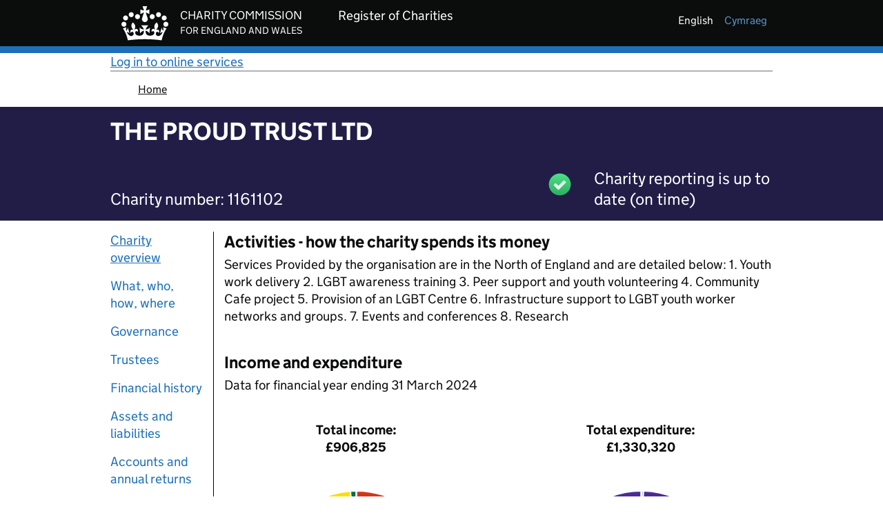

--- FILE ---
content_type: text/javascript
request_url: https://register-of-charities.charitycommission.gov.uk/combo?browserId=chrome&minifierType=js&themeId=ccewportalgovuktheme_WAR_ccewportalgovuktheme&languageId=en_GB&uk_gov_ccew_onereg_charitydetails_web_portlet_CharityDetailsPortlet:%2Fo%2Fcharity-details-web%2Fjs%2Fmain.js&uk_gov_ccew_portal_user_feedback_UserFeedbackPortlet:%2Fo%2Fuk.gov.ccew.portal.user.feedback%2Fjs%2Fccew.portal.user.feedback.js&uk_gov_ccew_portlet_CharitySearchPortlet:%2Fo%2Fuk.gov.ccew.charitysearch.web%2Fjs%2Fcharity.search.export.results.js&t=1763055768000
body_size: 4730
content:
$(document).ready(function() {

	$('.text-truncate__multiline').each(function(){

		var thisElementId = $(this).attr('id');
		var thisElement = document.getElementById(thisElementId);
		var contentOverflowsContainer = thisElement.scrollHeight > thisElement.clientHeight || thisElement.scrollWidth > thisElement.clientWidth;

		if (contentOverflowsContainer) {
			var visibilityToggleId = $(this).attr('data-visibility-toggle-id');
			$('#' + visibilityToggleId).removeClass('d-none');
		}

	});

	$('.charity-register-charity-details .visibility-toggle').click(function() {

		var contentId = $(this).attr('data-content-id');
		var content = $('#' + contentId);

		if (content.hasClass('text-truncate__multiline')) {

			$(this).text('Less');
			$(this).attr("aria-expanded", "true");

		} else {

			$(this).text('More');
			$(this).attr("aria-expanded", "false");

		}

		content.toggleClass('text-truncate__multiline');

	});

	$('.ccew__details-expand').on('click', function(event){

		var target = $(event.target);

		if (target.hasClass('opened')) {
			target.text('More');
		} else {
			target.text('Less');
		}

		target.toggleClass('opened');

		let table = target.closest('table');

		$(table).find('.govuk-table__row:nth-child(n+11)').toggleClass('hide')
	});

});

function addUserFeedbackEventListener(portletId, resourceCommandName, nameSpace){
	$('#portlet_' + portletId + ' .ccew-user-feedback-button').on('click', function(){
		saveUserFeedback(portletId, resourceCommandName, this.getAttribute('ccew-data-feedback'), nameSpace)
	});
}

function saveUserFeedback(portletId, resourceCommandName, feedbackValue, nameSpace){

		
	AUI().use('aui-io-request','liferay-portlet-url', function(A){
		let url = Liferay.PortletURL.createResourceURL();
		let currentURL = Liferay.currentURL;
		url.setParameter("feedbackValue", feedbackValue);
		url.setParameter("currentURL", currentURL);
	
		url.setPortletId(portletId);
		url.setResourceId(resourceCommandName);
	
		A.io.request(url.toString(), {
			method: 'post',
			on: {
					success: function() {
						showMessage();
				}
			}
		});
	});
}

function showMessage(){
	$('.ccew-user-feedback-icons-wrapper').hide();

	$('.ccew-user-feedback-article').removeClass('hide');
}
AUI.add(

	'uk-gov-ccew-search-export-results',

	function(A) {

		var captchaInput;
		var captchaPanel;
		var captchaPanelClass = 'captcha-panel';
		var errorClass = 'govuk-input--error';
		var errorMessage;
		var errorMessageElement;
		var exportLink;
		var exportButton;
		var hideClass = 'hide';
		var namespace;
		var resourceUrl;

		var ExportCaptchaComponent = {

			init : function(params) {
				namespace = params.namespace;
				captchaInput = $('#' + namespace + params.captchaTextId);
				errorMessage = params.errorMessage;
				errorMessageElement = $('#' + namespace + params.errorMessageElementId);
				exportLink = $('#' + namespace + params.exportLinkId);
				exportButton = $('#' + namespace + params.exportButtonId);
				resourceUrl = params.resourceUrl;

				captchaPanel = $('.' + captchaPanelClass);

				// Remove liferay taglib input
				defaultTextInput = $('#' + namespace + 'captchaText');
				defaultTextInput.remove();

				ExportCaptchaComponent.setUpClickHandler();
			},

			refreshCaptcha : function() {
				document.getElementById($('.' + captchaPanelClass + ' .lfr-icon-item').prop('id')).click();
			},

			setUpClickHandler : function() {
				exportButton.click(function(event) {

					if (captchaPanel.hasClass(hideClass)) {

						captchaPanel.removeClass(hideClass);
						ExportCaptchaComponent.refreshCaptcha();

					} else {

						$.when(

							ExportCaptchaComponent.confirmCaptcha(resourceUrl, captchaInput)

						).done(function(data) {

							if (data.isValid) {

								ExportCaptchaComponent.download(resourceUrl, captchaInput);

							} else {

								captchaInput.addClass(errorClass);
								errorMessageElement.text(errorMessage);

							}
						});
					}
				});
			},

			confirmCaptcha : function(resourceUrl, captchaInput) {
				var confirmCaptchaUrl = resourceUrl + '&' + namespace + 'confirmCaptchaOnly=true';
				confirmCaptchaUrl += '&' + namespace + 'exportCaptchaText=' + captchaInput.val();

				return $.ajax({
					url : confirmCaptchaUrl,
					dataType : 'JSON'
				});
			},

			download : function(resourceUrl, captchaInput) {
				var downloadUrl = resourceUrl + '&' + namespace + 'exportCaptchaText=' + captchaInput.val();
				exportLink.prop('src', downloadUrl);
				ExportCaptchaComponent.cleanUp();
			},

			cleanUp : function() {
				captchaPanel.addClass(hideClass);
				captchaInput.val('');
				captchaInput.removeClass(errorClass);
				errorMessageElement.text('');
			}

		};
		A.ExportCaptchaComponent = ExportCaptchaComponent;
	},
	'',
	{
		requires: ['node-base','liferay-portlet-url']
	}
);










